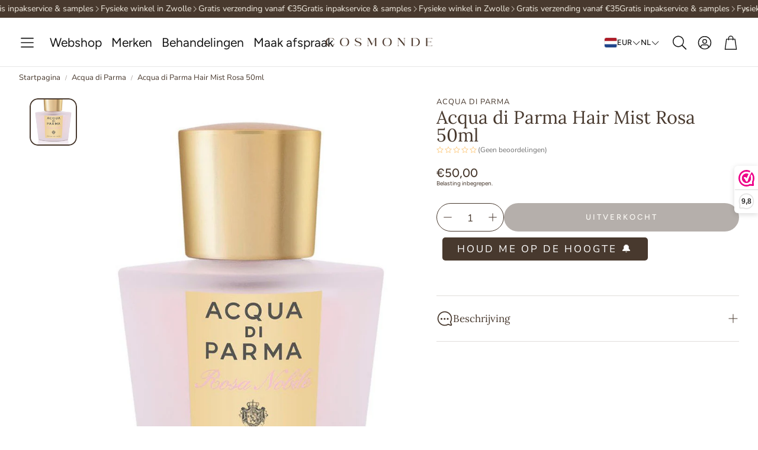

--- FILE ---
content_type: text/css
request_url: https://www.cosmonde.nl/cdn/shop/t/68/assets/settings.css?v=173393946319037682081763280141
body_size: 598
content:
:root{--aspect-ratio: auto;--aspect-ratio-portait: .67;--font-base: "Nunito Sans",sans-serif;--font-base-style: normal;--font-base-weight: 400;--font-base-size: 16px;--font-base-letter-spacing: 0px;--font-base-line-height: 1;--font-base-transform: none;--font-breadcrumbs: ,;--font-breadcrumbs-style: ;--font-breadcrumbs-weight: ;--font-breadcrumbs-size: 12px;--font-breadcrumbs-letter-spacing: px;--font-headline: Lora,serif;--font-headline-style: normal;--font-headline-weight: 400;--font-headline-size: 24px;--font-headline-transform: none;--font-headline-letter-spacing: 0px;--font-headline-line-height: 1;--font-navigation: Figtree,sans-serif;--font-navigation-style: normal;--font-navigation-weight: 400;--font-navigation-size: 16px;--font-navigation-transform: none;--font-navigation-letter-spacing: 0px;--font-button: Figtree,sans-serif;--font-button-style: normal;--font-button-weight: 500;--font-button-size: 13px;--font-button-transform: uppercase;--font-button-letter-spacing: 3px;--font-price: Figtree,sans-serif;--font-price-style: normal;--font-price-weight: 500;--font-price-size: px;--font-price-transform: none;--font-price-letter-spacing: 0px;--gap: 8px;--section-gap: 2;--section-margin-block-mobile: 6rem;--grid-gap: 16px;--color-text-inactive: #ADADAD;--color-text-light: #e5e5e5;--color-text-highlight: #f7f7f7;--color-footer-bg: #EBEBEB;--color-footer-border: #ccc;--color-footer-copy-text: #ADADAD;--color-newsletter-border: #BCBCBC;--color-header-search-border: #E0DEDB;--color-header-border: #E0DEDB;--color-input-border-active: #4C4C4B;--color-input-bg: #fff;--color-button-border: #000;--color-button-bg: #fff;--color-button-text: #000;--color-button-main-bg: #000;--color-button-main-text: #fff;--color-button-cta-bg: #000;--color-button-cta-text: #fff;--color-hr: #BCBCBC;--color-overlay-text: black;--color-navbar-bg: #333;--color-navbar-text: #eee;--color-breadcrumbs-bg: white;--color-promo-price: red;--color-promo-badge: red;--color-promo-badge-text: white;--size-icon: 2.4rem;--size-icon-desk: 2.8rem;--input-height: 4.8rem;--height-chip: 4rem;--height-vertical-thumbs-gallery--square: 520px;--height-vertical-thumbs-gallery--portrait: 748px;--height-vertical-thumbs-gallery--original: 520px;--site-max-width: 1600px;--site-max-width-big: 1600px;--hero-max-width: 2560px;--post-max-width: 850px;--navbar-height: 56px;--color-background: #ffffff;--color-background-rgb: 255, 255, 255;--color-foreground: rgba(72, 57, 46, .03);--color-teaser-background: #F4EEDA;--color-headings-text: #48392e;--color-text: #48392e;--color-text-rgb: 72, 57, 46;--color-body-text: var(--color-text);--color-body-text-light: #717171;--color-links: #151515;--color-links-active: #715939;--color-border: #e7e7e7;--color-overlay: #ff9900;--color-overlay-rgb: 255, 153, 0;--color-overlay-opacity: 0;--color-action-text: #ffffff;--color-action-background: #2d2d2d;--color-action-background-rgb: 45, 45, 45;--color-placeholder-bg: #F4EEDA;--color-bullet: #48392e;--color-header-text: #151515;--color-header-background: #ffffff;--color-header-background-rgb: 255, 255, 255;--color-menu-text: #ffffff;--color-menu-background: #151515;--color-transparent-header: #151515;--color-button-primary-background: #48392e;--color-button-primary-text: #f7f2e7;--color-button-primary-text-hover: #ececec;--color-button-primary-background-hover: #2d2d2d;--color-button-secondary-background: #ffffff;--color-button-secondary-border: #dfdfdf;--color-button-secondary-text: #48392e;--color-button-secondary-text-hover: #ffffff;--color-button-secondary-background-hover: #000000;--color-price: #151515;--color-sale-price: #cf4a4a;--color-brand: #717171;--color-star-rating: #fcc97e;--color-sale-badge-text: #FFFFFF;--color-sale-badge-background: #cf4a4a;--color-sold-out-text: #151515;--color-sold-out-background: #f4e9da;--color-input-text: #151515;--color-input-background: #ffffff;--color-input-border: #d6d6d6;--color-input-placeholder: #717171;--color-success-background: #e5ffe5;--color-success-text: #090;--color-success-border: #090;--color-error-background: #fff6f6;--color-error-text: #d02e2e;--color-error-border: #d02e2e;--color-footer-background: #48392e;--color-footer-text: #f7f2e7;--color-footer-text-rgb: 247, 242, 231;--border-radius: 14px;--border-radius-button: 30px;--border-radius-button-video: 30px;--flag-radius-limit: 3px;--swiper-theme-color: #2d2d2d;--swiper-scrollbar-track-color: rgba(0, 0, 0, .1);--image-object-position: 50% 50%;--image-object-position-desktop: 50% 50%;--duration-short: .1s;--duration-default: .2s;--duration-announcement-bar: .25s;--duration-medium: .3s;--duration-long: .5s;--duration-extra-long: .6s;--duration-extended: 3s;--ease-out-slow: cubic-bezier(0, 0, .3, 1);--animation-slide-in: slideIn var(--duration-extra-long) var(--ease-out-slow) forwards;--animation-fade-in: fadeIn var(--duration-extra-long) var(--ease-out-slow);--onhover-picture-scale: 1.05;--onhover-picture-duration: 1.5s}:root .wt-slider,:root .wt-slider__container,:root .wt-cart{--swiper-theme-color: #2d2d2d;--swiper-scrollbar-track-color: rgba(0, 0, 0, .1)}html[dir=rtl]{--font-base-letter-spacing: normal;--font-breadcrumbs-letter-spacing: normal;--font-headline-letter-spacing: normal;--font-navigation-letter-spacing: normal;--font-button-letter-spacing: normal;--font-price-letter-spacing: normal}@media screen and (min-width: 1200px){:root{--font-base-size: 17px;--font-button-size: 13px;--font-breadcrumbs-size: 13px;--font-headline-size: 30px;--font-navigation-size: 16px;--height-chip: 3.2rem}}
/*# sourceMappingURL=/cdn/shop/t/68/assets/settings.css.map?v=173393946319037682081763280141 */


--- FILE ---
content_type: text/javascript
request_url: https://www.cosmonde.nl/cdn/shop/t/68/assets/product-form.js?v=146113715940201324501761980920
body_size: 527
content:
customElements.get("product-form")||customElements.define("product-form",class extends HTMLElement{constructor(){super(),this.form=this.querySelector("form"),this.formInput=this.form?.querySelector("[name=id]"),this.formInput&&(this.formInput.disabled=!1),this.form?.addEventListener("submit",this.onSubmitHandler.bind(this)),this.cart=document.querySelector("cart-drawer"),this.cartType=this.cart?.dataset.cartType||"page",this.submitButton=this.querySelector('[type="submit"]'),this.body=document.querySelector("body"),document.querySelector("cart-drawer")&&this.submitButton?.setAttribute("aria-haspopup","dialog"),this.hideErrors=this.dataset.hideErrors==="true",this.handleErrorMessage=this.handleErrorMessage.bind(this),this.redirectAfterSubmit=this.redirectAfterSubmit.bind(this),this.disableLoadingInButton=this.disableLoadingInButton.bind(this)}closeComplementaryProduct(){const complementaryOverlayPage=document.querySelector(".wt__quick-buy--page-overlay");this.body.classList.contains("quick-buy-page-overlay")&&this.body.classList.remove("quick-buy-page-overlay"),complementaryOverlayPage.classList.contains("wt__quick-buy--page-overlay--open")&&complementaryOverlayPage.classList.remove("wt__quick-buy--page-overlay--open")}onSubmitHandler(evt){if(evt.preventDefault(),this.submitButton.getAttribute("aria-disabled")==="true")return;this.handleErrorMessage(),this.cart?.setActiveElement(document.activeElement);const loader=this.querySelector(".loading-overlay__spinner");this.submitButton.setAttribute("aria-disabled",!0),this.submitButton.classList.add("loading"),loader&&loader.classList.remove("hidden");const config=fetchConfig("javascript");config.headers["X-Requested-With"]="XMLHttpRequest",delete config.headers["Content-Type"];const formData=new FormData(this.form);this.cart&&typeof this.cart.getSectionsToRender=="function"?formData.append("sections",this.cart.getSectionsToRender().map(section=>section.id)):formData.append("sections",[]),formData.append("sections_url",window.location.pathname),config.body=formData,fetch(`${routes.cart_add_url}`,config).then(response=>response.json()).then(response=>{if(response.status){publish(PUB_SUB_EVENTS.cartError,{source:"product-form",productVariantId:formData.get("id"),errors:response.errors||response.description,message:response.message}),this.handleErrorMessage(response.description),this.error=!0;const soldOutMessage=this.submitButton.querySelector(".sold-out-message");if(this.dispatchEvent(new CustomEvent("cart-drawer:refresh",{detail:{response},bubbles:!0,composed:!0})),!soldOutMessage)return;this.submitButton.setAttribute("aria-disabled",!0),this.submitButton.querySelector("span").classList.add("hidden"),soldOutMessage.classList.remove("hidden");return}else if(!this.cart){window.location=window.routes.cart_url;return}this.error||publish(PUB_SUB_EVENTS.cartUpdate,{source:"product-form",productVariantId:formData.get("id"),cartData:response}),this.error=!1;const quickAddModal=this.closest("quick-add-modal");if(quickAddModal)document.body.addEventListener("modalClosed",()=>{setTimeout(()=>{this.redirectAfterSubmit(response)})},{once:!0}),this.cartType==="drawer"&&quickAddModal.hide(!0);else{const isClosedCart=!document.body.classList.contains("page-overlay-cart-on");this.redirectAfterSubmit(response,isClosedCart)}}).catch(e=>{console.error(e),e instanceof TypeError&&e.message.includes("'cart-drawer'")&&location.reload()}).finally(()=>{if(this.cart&&this.cart.classList.contains("is-empty")&&this.cart.classList.remove("is-empty"),this.submitButton.removeAttribute("aria-disabled"),this.error){this.disableLoadingInButton();return}this.quick_add_container=document.querySelector(".wt__quick-buy__container"),this.quick_add_overlay=document.querySelector(".wt__quick-buy--page-overlay"),this.quick_add_product=this.quick_add_container.querySelector(".wt-product"),this.loader=this.quick_add_container.querySelector(".wt__quick-buy-loader"),this.quick_add_container.classList.contains("hidden")||(this.quick_add_product?.remove(),this.quick_add_container.classList.remove("wt__quick-buy__container--open"),this.quick_add_overlay.classList.remove("wt__quick-buy--page-overlay--open"),document.body.classList.remove("quick-buy-page-overlay"),this.loader.classList.remove("hidden")),setTimeout(()=>{this.disableLoadingInButton()},200)})}disableLoadingInButton(){this.submitButton.classList.remove("loading"),this.querySelector(".loading-overlay__spinner").classList.add("hidden")}redirectAfterSubmit(response,isClosedCart=!0){const body=document.body,isCartPage=body.classList.contains("template-cart");if(this.cartType==="drawer"&&isCartPage)document.querySelector(".wt__quick-buy--page-overlay").classList.remove("wt__quick-buy--page-overlay--open"),body.classList.remove("quick-buy-page-overlay");else if(this.cartType==="drawer"){this.cart.renderContents(response,isClosedCart);return}window.location=window.routes.cart_url}handleErrorMessage(errorMessage=!1){this.hideErrors||(this.errorMessageWrapper=this.errorMessageWrapper||this.querySelector(".product-form__error-message-wrapper"),this.errorMessageWrapper&&(this.errorMessage=this.errorMessage||this.errorMessageWrapper.querySelector(".product-form__error-message"),this.errorMessageWrapper.toggleAttribute("hidden",!errorMessage),errorMessage&&(this.errorMessage.textContent=errorMessage)))}});
//# sourceMappingURL=/cdn/shop/t/68/assets/product-form.js.map?v=146113715940201324501761980920
